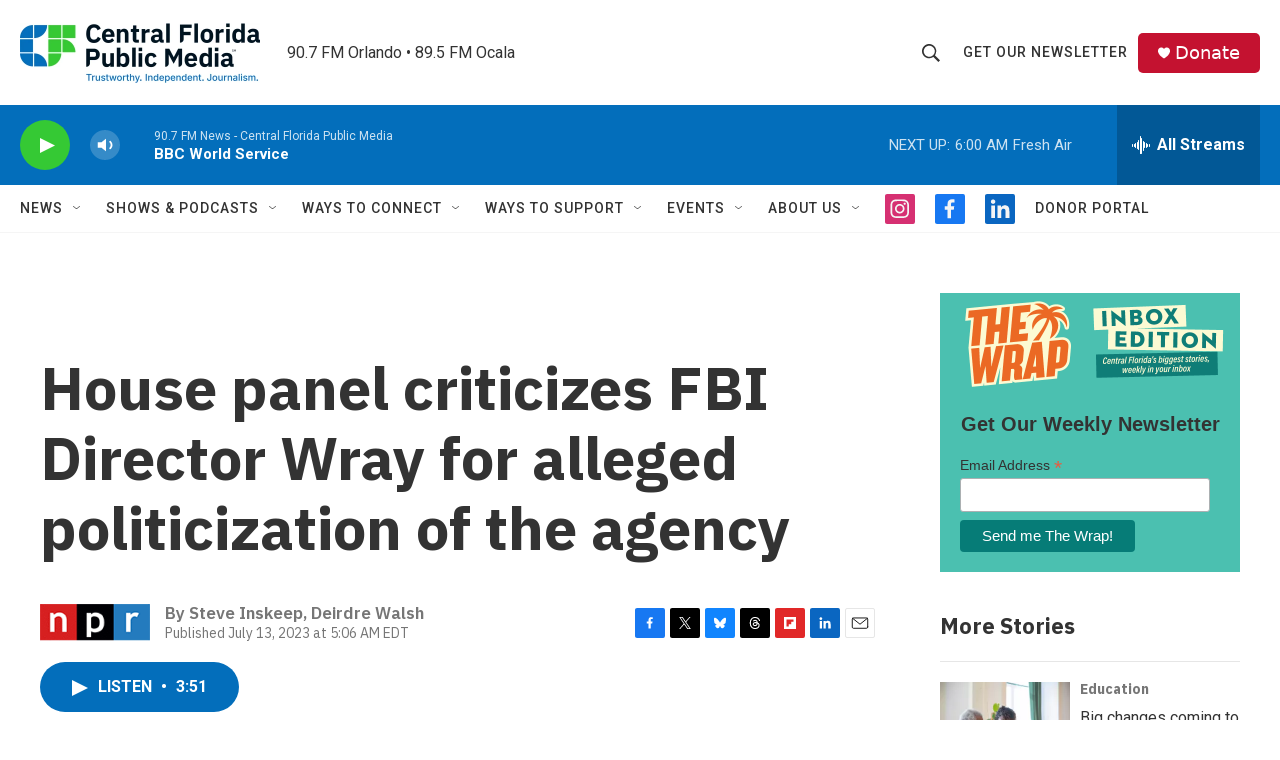

--- FILE ---
content_type: text/html; charset=utf-8
request_url: https://www.google.com/recaptcha/api2/aframe
body_size: 183
content:
<!DOCTYPE HTML><html><head><meta http-equiv="content-type" content="text/html; charset=UTF-8"></head><body><script nonce="pm8yBi4CB2h2tkXeWyFN4A">/** Anti-fraud and anti-abuse applications only. See google.com/recaptcha */ try{var clients={'sodar':'https://pagead2.googlesyndication.com/pagead/sodar?'};window.addEventListener("message",function(a){try{if(a.source===window.parent){var b=JSON.parse(a.data);var c=clients[b['id']];if(c){var d=document.createElement('img');d.src=c+b['params']+'&rc='+(localStorage.getItem("rc::a")?sessionStorage.getItem("rc::b"):"");window.document.body.appendChild(d);sessionStorage.setItem("rc::e",parseInt(sessionStorage.getItem("rc::e")||0)+1);localStorage.setItem("rc::h",'1768639193862');}}}catch(b){}});window.parent.postMessage("_grecaptcha_ready", "*");}catch(b){}</script></body></html>